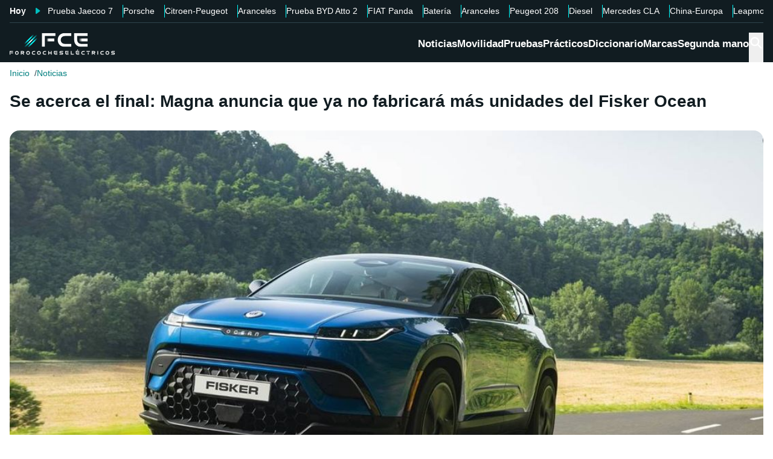

--- FILE ---
content_type: text/css; charset=UTF-8
request_url: https://forococheselectricos.com/_next/static/chunks/bba3eb28c1bf5b5b.css
body_size: -52
content:
.gallery{align-items:center;gap:var(--container-spacing-md);flex-wrap:wrap;justify-content:center;display:flex}.gallery .gallery-item{max-width:calc(50% - var(--container-spacing-md))}
.Skeleton-module-scss-module__uBNWIG__skeleton{margin:var(--container-spacing-xl)0}.Skeleton-module-scss-module__uBNWIG__skeleton .Skeleton-module-scss-module__uBNWIG__background{background-color:var(--color-border)}
@media (min-width:992px){.useMediaQuery-module-scss-module__MuK6IW__mobile{display:none!important}}@media not (min-width:992px){.useMediaQuery-module-scss-module__MuK6IW__desktop{display:none!important}}
